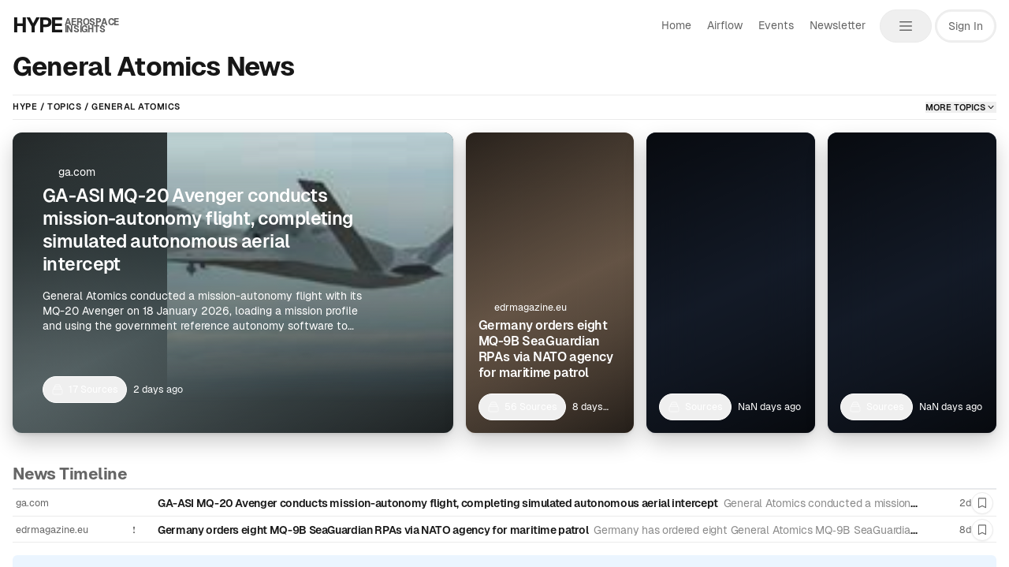

--- FILE ---
content_type: text/html; charset=utf-8
request_url: https://hype.aero/coverage/general-atomics/
body_size: 16213
content:


<!DOCTYPE html>
<html lang="en">
<head>
  <meta charSet="utf-8"/>
  

<link rel="preload" href="/static/css/dist/styles.1e8f3ea9a04d.css" as="style">

  

<link rel="stylesheet" type="text/css" href="/static/css/dist/styles.1e8f3ea9a04d.css">

  

<title> News</title>


<meta name="description" content="Top clusters and the latest  news, aggregated with the power of AI.">

<link rel="canonical" href="https://hype.aero/coverage/general-atomics/" />

<meta name="twitter:card" content="summary_large_image" />
<meta name="twitter:site" content="@HypeAviation" />
<meta name="twitter:title" content=" News" />
<meta name="twitter:description" content="The latest  news – aggregated with the power of AI." />
<meta name="twitter:image" content="https://hype.aero/static/img/hype-og-default.e7b387e4b5e7.jpg" />


<meta property="og:type" content="website"/>
<meta property="og:url" content="https://hype.aero/coverage/general-atomics/"/>
<meta property="og:title" content=" News"/>
<meta property="og:description" content="The latest  news – aggregated with the power of AI."/>
<meta property="og:image" content="https://hype.aero/static/img/hype-og-default.e7b387e4b5e7.jpg"/>




  

  <meta http-equiv="X-UA-Compatible" content="ie=edge">
  <meta http-equiv="expires" content="now" />
  <meta name="theme-color" content="#FAFAFB">
  <meta name="viewport" content="width=device-width, initial-scale=1, maximum-scale=5">

  <meta property="og:site_name" content="Aerospace News by Hype"/>

  <link rel="preconnect" href="https://cdn.hype.aero" />
  <link rel="dns-prefetch" href="https://cdnjs.cloudflare.com">

  <link rel="apple-touch-icon" sizes="180x180" href="/static/img/favicon/apple-touch-icon.f487e796230b.png">
  <link rel="icon" type="image/png" sizes="32x32" href="/static/img/favicon/favicon-32x32.6d799f6867c0.png">
  <link rel="icon" type="image/png" sizes="16x16" href="/static/img/favicon/favicon-16x16.95243bbbf477.png">
  <link rel="manifest" href="/static/img/favicon/site.c52b17d51f91.webmanifest">
  <link rel="mask-icon" href="/static/img/favicon/safari-pinned-tab.4fc7216d3519.svg" color="#E3115D">
  <link rel="shortcut icon" href="/static/img/favicon/favicon.cffc0f651788.ico">
  <meta name="msapplication-TileColor" content="#E3115D">
  <meta name="msapplication-config" content="/static/img/favicon/browserconfig.7e4fc5255232.xml">
  <meta name="theme-color" content="#ffffff">
  <link rel="me" href="https://mastodon.social/@hypeav" />

  

  <script defer data-domain="hype.aero" data-api="/analytics/api/event" src="/analytics/js/script.exclusions.outbound-links.js" data-exclude="/*/*/noanalytics/**" type="64aa2a7e298cf88d729e4444-text/javascript"></script>
  <script async src="https://tag.clearbitscripts.com/v1/pk_7a9d1e602564d1220893fcf71470daf8/tags.js" referrerpolicy="strict-origin-when-cross-origin" type="64aa2a7e298cf88d729e4444-text/javascript"></script>
  <script async src="https://www.googletagmanager.com/gtag/js?id=G-N29QKGHVHN" type="64aa2a7e298cf88d729e4444-text/javascript"></script>
  <script type="64aa2a7e298cf88d729e4444-text/javascript">
    window.dataLayer = window.dataLayer || [];
    function gtag(){dataLayer.push(arguments);}
    gtag('js', new Date());
    gtag('config', 'G-N29QKGHVHN', { 'anonymize_ip': true });
  </script>
  <style>
    .bookmark-toggle svg {
      width: 18px;
      height: 18px;
    }
    .bookmark-toggle[aria-pressed="true"] {
      color: #3754ED;
      border-color: #3754ED;
      background-color: rgba(55, 84, 237, 0.08);
    }
    .bookmark-toggle[aria-pressed="true"] svg {
      fill: currentColor;
    }
  </style>

</head>

<body>
  <div id="cluster-loader" class="loading-animation m-hype fixed right-0 hidden" style="z-index: 9999;"></div>
  <div id="loading-bar" class="loading-bar hidden fixed" style="z-index: 9999;"></div>

  


  

  <div id="cluster-detail-container"></div>


  

  <div id="alert-noauth" class="hidden w-full bg-[#3754ED] px-hype py-16 text-white font-semibold text-center border-b">
    The requested content is only available to registered users. Please <a href="/login/" class="underline">sign in</a> or <a href="/sign_up/" class="underline">create a free account</a> to access this page.
  </div>


<nav id="sidebar-nav-container" class="hidden relative z-10" aria-labelledby="slide-over-title" style="z-index: 9999;">
  
  <div id="sidebar-nav-background-backdrop" class="fixed inset-0 bg-gray-500 bg-opacity-50 transition-opacity ease-in-out duration-500 opacity-0"></div>

  <div class="fixed inset-0 overflow-hidden">
    <div class="absolute inset-0 overflow-hidden">
        <div onclick="if (!window.__cfRLUnblockHandlers) return false; hideSidebarNav()" class="w-full h-full" data-cf-modified-64aa2a7e298cf88d729e4444-=""></div>
      <div class="pointer-events-none fixed inset-y-0 right-0 flex max-w-full pl-10">
        
        <div id="sidebar-nav-slide-over-panel" class=" pointer-events-auto w-screen max-w-[300px] transform transition ease-in-out duration-500 sm:duration-700 translate-x-full">
          <div class="flex h-full flex-col overflow-y-scroll bg-white py-6 shadow-xl">
            <div class="px-4 sm:px-6">
              <div class="flex items-start justify-between">
                <h2 class="text-base font-semibold leading-6 text-gray-900" id="slide-over-title">Menu</h2>
                <div class="ml-3 flex h-7 items-center">
                  <button type="button" onclick="if (!window.__cfRLUnblockHandlers) return false; hideSidebarNav()" class="relative rounded-md bg-white text-gray-400 hover:text-gray-500 focus:outline-none focus:ring-2 focus:ring-indigo-500 focus:ring-offset-2" data-cf-modified-64aa2a7e298cf88d729e4444-="">
                    <span class="absolute -inset-2.5"></span>
                    <span class="sr-only">Close panel</span>
                    <svg class="h-6 w-6" fill="none" viewBox="0 0 24 24" stroke-width="1.5" stroke="currentColor" aria-hidden="true">
                      <path stroke-linecap="round" stroke-linejoin="round" d="M6 18L18 6M6 6l12 12" />
                    </svg>
                  </button>
                </div>
              </div>
            </div>
            <div class="relative mt-6 flex-1">


              <ul class="text-3xl font-semibold">
                <li class="py-3 px-hype border-b">
                  <a href="/" class="">Home</a>
                </li>
                <li class="py-3 px-hype border-b">
                  <a href="/airflow/" class="">Airflow</a>
                </li>
                <li class="py-3 px-hype border-b">
                  <a href="/events/" class="">Events</a>
                </li>
                <li class="py-3 px-hype border-b">
                  <a href="/coverage/" class="">Topics</a>
                </li>
                <li class="py-3 px-hype border-b">
                  <a href="/newsletter/" class="">Newsletter</a>
                </li>
              </ul>

              <div class="mt-8 px-3">
                <ul class="text-lg font-semibold">
                  
                    <li>
                        <a href="/login/" class="">Log In</a>
                    </li>
                    <li>
                        <a href="/sign_up/" class="">Sign Up</a>
                    </li>
                  

                </ul>
              </div>




              <!-- Your content -->
            </div>
          </div>
        </div>
      </div>
    </div>
  </div>
</nav>



  <header id="top-nav" class=" print:hidden flex justify-center h-[64px] bg-background !border-black/15 top-0 transition-all duration-100 ease-out box-content" style="z-index: 999;">
    






  


    <nav class="flex items-center justify-center max-w-screen-hype mx-auto px-hype w-full">
        <div class="flex-0">
          <a href="/" class="!no-underline">
            <div class="font-bold uppercase text-[26px] tracking-[-0.08em]">
              Hype
              
                
                <div class="inline-block ml-0 opacity-70 font-bold tracking-tight text-[11.5px] leading-[0.85em]">
                  <span class="block">Aerospace</span>
                  <span class="block">Insights</span>
                </div>
              
            </div>
          </a>
        </div>


          <div class="flex-1 px-4 hidden md:block">

          </div>

        <div class="flex-0 flex items-center">

          <ul class="gap-1 text-subtle text-sm hidden lg:flex items-center">
            <li>
              <a href="/" class="inline-flex items-center rounded-full px-2.5 py-1 light mx-0 hover:bg-default/10 hover:text-default !no-underline transition-colors duration-200 ease-in-out">
                Home
              </a>
            </li>
            <li>
              <a href="/airflow/" class="inline-flex items-center rounded-full px-2.5 py-1 light mx-0 hover:bg-default/10 hover:text-default !no-underline transition-colors duration-200 ease-in-out">
                Airflow
              </a>
            </li>
            <li>
              <a href="/events/" class="inline-flex items-center rounded-full px-2.5 py-1 light mx-0 hover:bg-default/10 hover:text-default !no-underline transition-colors duration-200 ease-in-out">
                Events
              </a>
            </li>
            <li>
              <a href="/newsletter/" class="inline-flex items-center rounded-full px-2.5 py-1 light mx-0 hover:bg-default/10 hover:text-default !no-underline transition-colors duration-200 ease-in-out">
                Newsletter
              </a>
            </li>
            
            
          </ul>

          <div class="mt-0.5 text-subtle flex space-x-1 pl-2">

            


            <button onclick="if (!window.__cfRLUnblockHandlers) return false; showSidebarNav()" class="h-[42px] border border-border rounded-full px-3 hover:border-default text-subtle hover:border-black/25 transition-colors duration-200 ease-in-out" data-cf-modified-64aa2a7e298cf88d729e4444-="">
              <span class="rounded-full  text-sm h-full items-center flex px-2.5">
                <svg xmlns="http://www.w3.org/2000/svg" viewBox="0 0 20 20" fill="currentColor" class="w-5 h-5">
                  <path fill-rule="evenodd" d="M2 4.75A.75.75 0 012.75 4h14.5a.75.75 0 010 1.5H2.75A.75.75 0 012 4.75zM2 10a.75.75 0 01.75-.75h14.5a.75.75 0 010 1.5H2.75A.75.75 0 012 10zm0 5.25a.75.75 0 01.75-.75h14.5a.75.75 0 010 1.5H2.75a.75.75 0 01-.75-.75z" clip-rule="evenodd" />
                </svg>
              </span>
            </button>

            


            
            <a href="/login/" class="hidden md:block">
              <button class="h-[42px] rounded-full border border-border p-0.5 hover:border-black/25 transition-colors duration-200 ease-in-out">
                <div class="rounded-full bg-background-dark text-subtle-dark text-sm h-full items-center flex px-3.5">Sign In</div>
              </button>
            </a>
            


          </div>

        </div>
    </nav>





  </header>


<div id="container" class="w-full ">
  



<div class="mb-hype title max-w-screen-hype px-hype mx-auto">
  <h1 class="!text-3xl md:!text-5xl">
    General Atomics News
  </h1>
</div>




<div class="max-w-screen-hype sm:px-hype mx-auto">

    <div id="breadcrump-container" class="relative sm:mb-hype px-hype sm:px-0 border-y py-2 max-w-screen-hype mx-auto flex leading-tight">
      <nav class="breadcrumps inline-flex">
        <ul class="flex-wrap leading-tight">
          <li><a href="/">Hype</a></li>
          <li><a href="/coverage/">Topics</a></li>
          <li><a href="">General Atomics</a></li>
        </ul>
      </nav>

      

      <div class="flex-1 text-2xs uppercase leading-tight font-semibold">
        
        <button onclick="if (!window.__cfRLUnblockHandlers) return false; toggleFlyout()" type="button" class="utility float-right text-2xs uppercase leading-tight font-semibold inline-flex items-center gap-x-1" data-cf-modified-64aa2a7e298cf88d729e4444-="">
          <span>More Topics</span>
          <svg id="flyout-chevron" class="transition duration-150 h-3.5 w-3.5" viewBox="0 0 20 20" fill="currentColor" aria-hidden="true">
            <path fill-rule="evenodd" d="M5.23 7.21a.75.75 0 011.06.02L10 11.168l3.71-3.938a.75.75 0 111.08 1.04l-4.25 4.5a.75.75 0 01-1.08 0l-4.25-4.5a.75.75 0 01.02-1.06z" clip-rule="evenodd" />
          </svg>
        </button>

      </div>

    

<script type="64aa2a7e298cf88d729e4444-text/javascript">
  var flyoutState = false;
  let flyoutMenu = document.getElementById('flyout-menu');

  function toggleFlyout() {
    flyoutState = !flyoutState;
    if (flyoutState === true) {
      document.getElementById('flyout-menu').classList.remove('hidden');
      setTimeout(function() {
        document.getElementById('flyout-menu').classList.remove('ease-in', 'duration-150', 'opacity-0', 'translate-y-1');
        document.getElementById('flyout-menu').classList.add('ease-out', 'duration-200', 'opacity-100', 'translate-y-0');
        document.getElementById('flyout-chevron').classList.add('rotate-180');
      }, 50);
    } else {
      document.getElementById('flyout-menu').classList.remove('ease-out', 'duration-200', 'opacity-100', 'translate-y-0');
      document.getElementById('flyout-menu').classList.add('ease-in', 'duration-150', 'opacity-0', 'translate-y-1');
      document.getElementById('flyout-chevron').classList.remove('rotate-180');
      // after 500ms, add hidden class
      setTimeout(function() {
        document.getElementById('flyout-menu').classList.add('hidden');
      }, 500);
    }
  }
</script>



  <div id="flyout-menu" class="hidden pt-4 absolute right-0 z-50 transition mt-3 flex px-4 md:px-0">
    <div class="background-default rounded-xl text-sm shadow-lg ring-1 ring-border overflow-hidden">
      <div id="flyout-top" class="grid lg:grid-cols-3 gap-6 p-hype lg:p-hype-desktop">

        <div class="w-[200px]">
          <a href="/aviation/" class="font-semibold uppercase">Aviation</a>
          <ul class="mb-3">
            
            <li class="mt-2"><a href="/coverage/airlines/">Airlines</a></li>
            
            <li class="mt-2"><a href="/coverage/airline-industry-market-trends/">Airline Industry &amp; Market Trends</a></li>
            
            <li class="mt-2"><a href="/coverage/aircraft-manufacturing-oems/">Aircraft Manufacturing (OEMs)</a></li>
            
            <li class="mt-2"><a href="/coverage/aviation-safety-regulation/">Aviation Safety &amp; Regulation</a></li>
            
            <li class="mt-2"><a href="/coverage/aircraft-orders-and-deliveries/">Orders</a></li>
            
          </ul>
          <a href="/aviation/" class="text-xs text-color-subtle">All Aviation News</a>
        </div>

        <div class="w-[200px]">
          <a href="/defense/" class="font-semibold uppercase">Defense</a>
          <ul class="mb-3">
            
            <li class="mt-2"><a href="/coverage/defense-industry-major-contractors/">Defense Industry &amp; Major Contractors</a></li>
            
            <li class="mt-2"><a href="/coverage/defense-policy-military-strategy/">Defense Policy</a></li>
            
            <li class="mt-2"><a href="/coverage/military-aircraft-procurement/">Military Aircraft Procurement</a></li>
            
            <li class="mt-2"><a href="/coverage/geopolitical-developments-conflict-impact/">Geopolitical Developments &amp; Conflict Impact</a></li>
            
            <li class="mt-2"><a href="/coverage/europe-aerospace-news/">Europe</a></li>
            
          </ul>
          <a href="/defense/" class="text-xs text-color-subtle">All Defense News</a>
        </div>

        <div class="w-[200px]">
          <a href="/space/" class="font-semibold uppercase">Space</a>
          <ul class="mb-3">
            
            <li class="mt-2"><a href="/coverage/commercial-space-industry-new-space/">Commercial Space</a></li>
            
            <li class="mt-2"><a href="/coverage/satellite-news/">Satellite</a></li>
            
            <li class="mt-2"><a href="/coverage/launch-vehicles-space-transportation/">Launch Vehicles &amp; Space Transportation</a></li>
            
            <li class="mt-2"><a href="/coverage/space-exploration-science-missions/">Space Exploration &amp; Science Missions</a></li>
            
            <li class="mt-2"><a href="/coverage/space-policy-international-cooperation/">Space Policy &amp; International Cooperation</a></li>
            
          </ul>
          <a href="/space/" class="text-xs text-color-subtle">All Space News</a>
        </div>

      </div>
      <div id="flyout-bottom" class=" bg-black/5 px-hype py-hype lg:px-hype-desktop">
        <a href="/coverage/" class="font-semibold">All Topics</a>
      </div>
    </div>
  </div>


    </div>


</div>




<div class="max-w-screen-hype mx-auto md:px-hype">
  <div class="mx-hype md:mx-0">

        

  </div>
</div>
    


    
    <div class="w-full">
      <div class="max-w-screen-hype mx-auto sm:px-hype">

        

        <section id="top-cluster-container" class="flex flex-col">

          

          <div id="top-clusters w-full">
            <div class="grid grid-cols-2 md:grid-cols-11 sm:gap-hype">

                <div class="col-span-2 md:col-span-5 xl:col-span-5 w-full flex flex-col">
                  






<article class="head-dark bg-defense  flex-1 sm:rounded-xl overflow-hidden box-shadow " style="background-image: url('[data-uri]');">
  <div class="relative w-full h-full text-white ">



<div class="z-0 top-0 bottom-0 right-0 absolute w-[65%] flex flex-col overflow-hidden">
  <a href="https://www.ga.com/ga-asi-makes-another-autonomous-aerial-intercept-in-company-funded-demo-with-mq-20-avenger" target="_blank" class="h-full" rel="external nofollow">
    <div class="w-full h-full bg-cover bg-center " style="background-image: url('[data-uri]'); -webkit-mask-image:-webkit-gradient(linear, left top, left bottom, from(rgba(0,0,0,1)), to(rgba(0,0,0,0))); mask-image: linear-gradient(to right, rgba(0,0,0,0.0), rgba(0,0,0,0.3) 60%, rgba(0,0,0,1.0));"></div>
  </a>
</div>



<div class="z-10 w-full pr-[20%] picked-article-container group relative pt-hype pl-hype pb-hype md:pt-hype-desktop md:pl-hype-desktop md:pb-hype-desktop"> 
  <a href="https://www.ga.com/ga-asi-makes-another-autonomous-aerial-intercept-in-company-funded-demo-with-mq-20-avenger" target="_blank" rel="external nofollow" class="absolute left-0 right-0 top-0 bottom-0 z-10"></a>


  


  <div class="line-clamp-1 mb-1">
    <img src="https://cdn.hype.aero/file/hypeav/websites/favicons/wwwgacom.png" alt="" class="-mt-0.5 mr-0.5 h-[14px] w-[14px] inline-flex">
    <cite class="leading-none not-italic text-sm">
      <span class="">ga.com</span>
      
    </cite>
  </div>

  <h3 class="text-2xl leading-tight">
    <a href="https://www.ga.com/ga-asi-makes-another-autonomous-aerial-intercept-in-company-funded-demo-with-mq-20-avenger" class="link-external-inverse group-hover:underline" rel="external nofollow">
      GA-ASI MQ-20 Avenger conducts mission-autonomy flight, completing simulated autonomous aerial intercept
    </a>
  </h3>




  
  <p class="line-clamp-2 md:line-clamp-3 mt-hype  text-sm leading-snug break-words">
     General Atomics conducted a mission-autonomy flight with its MQ-20 Avenger on 18 January 2026, loading a mission profile and using the government reference autonomy software to execute a simulated air‑to‑air intercept. The company framed the sortie as an advance in human–machine teaming and autonomous engagement tactics. 
  </p>
  


</div> 



<div class="context-container"> 


  <div class="flex flex-row space-x-2 mt-hype ml-hype mb-hype md:ml-hype-desktop md:mb-hype-desktop">
    <div class="">
      <button onclick="if (!window.__cfRLUnblockHandlers) return false; loadClusterOverlay('fd6933ee-f450-4526-b60a-2b3acdd01f21')" class="px-2.5 py-1 flex-0 justify-center inline-flex items-center rounded rounded-full border border-white text-xs focus:z-10 focus:outline-none hover:bg-white/10 !no-underline" data-cf-modified-64aa2a7e298cf88d729e4444-="">
        <div class="flex text-white decoration-none">
          <svg xmlns="http://www.w3.org/2000/svg" class="h-4 w-4 mt-1" fill="none" viewBox="0 0 24 24" stroke="currentColor" stroke-width="1">
            <path stroke-linecap="round" stroke-linejoin="round" d="M19 11H5m14 0a2 2 0 012 2v6a2 2 0 01-2 2H5a2 2 0 01-2-2v-6a2 2 0 012-2m14 0V9a2 2 0 00-2-2M5 11V9a2 2 0 012-2m0 0V5a2 2 0 012-2h6a2 2 0 012 2v2M7 7h10" />
          </svg>
          <span class="ml-1.5 break-keep whitespace-nowrap">17 Sources</span>
        </div>
      </button>
    </div>
    <div class=" text-xs mt-1 pt-px line-clamp-1">
      <span class="ts ts-rel-l hidden-before-render text-ellipsis overflow-hidden">2026-01-18T18:16:05.054826-08:00</span>
    </div>
  </div>

</div> 


  </div>
</article>

                </div>




                <div class="md:col-span-3 xl:col-span-2 flex flex-coll min-h-[160px]">
                  
                    

<article class="head-dark bg-defense  flex-1 sm:rounded-xl overflow-hidden box-shadow " style="">
  <div class="relative w-full h-full text-white ">

  <div class="z-0 absolute h-[50%] w-full flex flex-col overflow-hidden">
    <a href="https://www.edrmagazine.eu/germany-buys-eight-mq-9b-seaguardian-rpa-through-nspa" target="_blank" class="h-full" rel="external nofollow">
      <div class="w-full h-full bg-cover bg-center " style=""></div>
    </a>
  </div>


  <div class="h-full flex flex-col">
    
    <div class="flex-1"></div>
    <div class="flex-0 z-10 picked-article-container group relative flex flex-col h-full">
      <a href="https://www.edrmagazine.eu/germany-buys-eight-mq-9b-seaguardian-rpa-through-nspa" target="_blank" rel="external nofollow" class="absolute left-0 right-0 top-0 bottom-0 z-20"></a>

      <div class="flex-1 min-h-[60px]"></div>
      <div class="z-10 flex-0">
        
        <div class="relative p-hype">

          <div class="mb-0.5 line-clamp-1">
            <img src="https://cdn.hype.aero/file/hypeav/websites/favicons/wwwedrmagazineeu.png" alt="" class="-mt-0.5 mr-0.5 h-[14px] w-[14px] inline-flex">
            <cite class="leading-none not-italic text-xs">
              <span>edrmagazine.eu</span>
              
            </cite>
          </div>

          <h3 class="text-base leading-tight line-clamp-5">
            <a href="https://www.edrmagazine.eu/germany-buys-eight-mq-9b-seaguardian-rpa-through-nspa" class="link-external-inverse group-hover:underline" rel="external nofollow">
              Germany orders eight MQ-9B SeaGuardian RPAs via NATO agency for maritime patrol
            </a>
          </h3>
        </div>
        
      </div>

    </div>
    


    <div class="flex-0 flex flex-row space-x-2 px-hype pb-hype">

      <button onclick="if (!window.__cfRLUnblockHandlers) return false; loadClusterOverlay('5778e60c-febb-4290-b89a-a79e94cbb80a')" class="px-2.5 py-1 flex-0 justify-center inline-flex items-center rounded rounded-full border border-white text-xs focus:z-10 focus:outline-none hover:bg-white/10 !no-underline" data-cf-modified-64aa2a7e298cf88d729e4444-="">
        <div class="flex text-white decoration-none">
          <svg xmlns="http://www.w3.org/2000/svg" class="h-4 w-4 mt-1" fill="none" viewBox="0 0 24 24" stroke="currentColor" stroke-width="1">
            <path stroke-linecap="round" stroke-linejoin="round" d="M19 11H5m14 0a2 2 0 012 2v6a2 2 0 01-2 2H5a2 2 0 01-2-2v-6a2 2 0 012-2m14 0V9a2 2 0 00-2-2M5 11V9a2 2 0 012-2m0 0V5a2 2 0 012-2h6a2 2 0 012 2v2M7 7h10" />
          </svg>
          <span class="ml-1.5 break-keep whitespace-nowrap">56 Sources</span>
        </div>
      </button>

      <div class=" text-xs mt-1 pt-px line-clamp-1">
        <span class="ts ts-rel-l hidden-before-render text-ellipsis overflow-hidden">2026-01-12T11:52:12.556924-08:00</span>
      </div>

    </div>


  </div>




  </div>
</article>


                  
                </div>
                <div class="md:col-span-3 xl:col-span-2 flex flex-col min-h-[160px]">
                  
                    

<article class="head-dark bg-  flex-1 sm:rounded-xl overflow-hidden box-shadow " style="">
  <div class="relative w-full h-full text-white ">

  <div class="z-0 absolute h-[50%] w-full flex flex-col overflow-hidden">
    <a href="" target="_blank" class="h-full" rel="external nofollow">
      <div class="w-full h-full bg-cover bg-center " style=""></div>
    </a>
  </div>


  <div class="h-full flex flex-col">
    
    <div class="flex-1"></div>
    <div class="flex-0 z-10 picked-article-container group relative flex flex-col h-full">
      <a href="" target="_blank" rel="external nofollow" class="absolute left-0 right-0 top-0 bottom-0 z-20"></a>

      <div class="flex-1 min-h-[60px]"></div>
      <div class="z-10 flex-0">
        
        <div class="relative p-hype">

          <div class="mb-0.5 line-clamp-1">
            
            <cite class="leading-none not-italic text-xs">
              <span></span>
              
            </cite>
          </div>

          <h3 class="text-base leading-tight line-clamp-5">
            <a href="" class="link-external-inverse group-hover:underline" rel="external nofollow">
              
            </a>
          </h3>
        </div>
        
      </div>

    </div>
    


    <div class="flex-0 flex flex-row space-x-2 px-hype pb-hype">

      <button onclick="if (!window.__cfRLUnblockHandlers) return false; loadClusterOverlay('')" class="px-2.5 py-1 flex-0 justify-center inline-flex items-center rounded rounded-full border border-white text-xs focus:z-10 focus:outline-none hover:bg-white/10 !no-underline" data-cf-modified-64aa2a7e298cf88d729e4444-="">
        <div class="flex text-white decoration-none">
          <svg xmlns="http://www.w3.org/2000/svg" class="h-4 w-4 mt-1" fill="none" viewBox="0 0 24 24" stroke="currentColor" stroke-width="1">
            <path stroke-linecap="round" stroke-linejoin="round" d="M19 11H5m14 0a2 2 0 012 2v6a2 2 0 01-2 2H5a2 2 0 01-2-2v-6a2 2 0 012-2m14 0V9a2 2 0 00-2-2M5 11V9a2 2 0 012-2m0 0V5a2 2 0 012-2h6a2 2 0 012 2v2M7 7h10" />
          </svg>
          <span class="ml-1.5 break-keep whitespace-nowrap"> Sources</span>
        </div>
      </button>

      <div class=" text-xs mt-1 pt-px line-clamp-1">
        <span class="ts ts-rel-l hidden-before-render text-ellipsis overflow-hidden"></span>
      </div>

    </div>


  </div>




  </div>
</article>


                  
                </div>

                <div class="col-span-3 xl:col-span-2 hidden xl:flex flex-col min-h-[160px]">
                  
                    

<article class="head-dark bg-  flex-1 sm:rounded-xl overflow-hidden box-shadow " style="">
  <div class="relative w-full h-full text-white ">

  <div class="z-0 absolute h-[50%] w-full flex flex-col overflow-hidden">
    <a href="" target="_blank" class="h-full" rel="external nofollow">
      <div class="w-full h-full bg-cover bg-center " style=""></div>
    </a>
  </div>


  <div class="h-full flex flex-col">
    
    <div class="flex-1"></div>
    <div class="flex-0 z-10 picked-article-container group relative flex flex-col h-full">
      <a href="" target="_blank" rel="external nofollow" class="absolute left-0 right-0 top-0 bottom-0 z-20"></a>

      <div class="flex-1 min-h-[60px]"></div>
      <div class="z-10 flex-0">
        
        <div class="relative p-hype">

          <div class="mb-0.5 line-clamp-1">
            
            <cite class="leading-none not-italic text-xs">
              <span></span>
              
            </cite>
          </div>

          <h3 class="text-base leading-tight line-clamp-5">
            <a href="" class="link-external-inverse group-hover:underline" rel="external nofollow">
              
            </a>
          </h3>
        </div>
        
      </div>

    </div>
    


    <div class="flex-0 flex flex-row space-x-2 px-hype pb-hype">

      <button onclick="if (!window.__cfRLUnblockHandlers) return false; loadClusterOverlay('')" class="px-2.5 py-1 flex-0 justify-center inline-flex items-center rounded rounded-full border border-white text-xs focus:z-10 focus:outline-none hover:bg-white/10 !no-underline" data-cf-modified-64aa2a7e298cf88d729e4444-="">
        <div class="flex text-white decoration-none">
          <svg xmlns="http://www.w3.org/2000/svg" class="h-4 w-4 mt-1" fill="none" viewBox="0 0 24 24" stroke="currentColor" stroke-width="1">
            <path stroke-linecap="round" stroke-linejoin="round" d="M19 11H5m14 0a2 2 0 012 2v6a2 2 0 01-2 2H5a2 2 0 01-2-2v-6a2 2 0 012-2m14 0V9a2 2 0 00-2-2M5 11V9a2 2 0 012-2m0 0V5a2 2 0 012-2h6a2 2 0 012 2v2M7 7h10" />
          </svg>
          <span class="ml-1.5 break-keep whitespace-nowrap"> Sources</span>
        </div>
      </button>

      <div class=" text-xs mt-1 pt-px line-clamp-1">
        <span class="ts ts-rel-l hidden-before-render text-ellipsis overflow-hidden"></span>
      </div>

    </div>


  </div>




  </div>
</article>


                  
                </div>



                
            </div>
          </div>

        </section>

        

      </div>
    </div>
    







<script type="64aa2a7e298cf88d729e4444-text/javascript">
  function withTagSelectChange() {
    var select = document.getElementById("tabs");
    var selectedValue = select.options[select.selectedIndex].value;
    if (selectedValue) {
      document.body.dispatchEvent(new Event('htmxGetList_' + selectedValue));
    } else {
      document.body.dispatchEvent(new Event('htmxGetList'));
    }
  }
</script>

<section id="cluster-timeline" class="w-full">
  <div class="max-w-screen-hype mx-auto md:px-hype">

        <h2 class="mt-hype-desktop font-bold text-xl ml-hype md:ml-0 pb-1 border-b"> <span class="text-color-subtle">News Timeline</span></h2>










          <div>
            <div class="hidden sm:flex">

              <div class="flex items-center justify-center">
                
                
              </div>
            </div>
          </div>



        <div class="w-full text-xs leading-none">
          
            <div class="group md:h-[34px] py-2 md:py-0 relative w-full border-t last:border-b px-hype md:px-1 hover:bg-hype-offwhite">
              <div class="flex md:h-[34px] line md:leading-[34px]">

                <div class="w-[180px] flex-none flex">
                  <div class="line-clamp-1 text-color-subtle flex-0 md:flex-1">
                    <a href="https://www.ga.com" target="_blank" rel="noopener noreferrer nofollow" class="link-ignore-style">ga.com</a>
                  </div>
                  <div class="text-color-subtle flex-0 flex-none pl-2 md:pl-4 md:hidden">
                      <button onclick="if (!window.__cfRLUnblockHandlers) return false; loadClusterOverlay('fd6933ee-f450-4526-b60a-2b3acdd01f21')" class="inline-flex items-center rounded-md border border-gray-200 px-2 py-1 text-xs font-semibold hover:bg-gray-100" data-cf-modified-64aa2a7e298cf88d729e4444-="">
                        17 sources
                      </button>
                  </div>
                  <div class="w-[40px] text-color-subtle flex-none pl-2">
                    
                  </div>
                </div>
                <div class="text-sm md:leading-[34px] font-semibold flex-1 md:line-clamp-1 ">
                  <a href="https://www.ga.com/ga-asi-makes-another-autonomous-aerial-intercept-in-company-funded-demo-with-mq-20-avenger" class="link-external hidden md:inline visited:text-subtle" target="_blank" rel="noopener noreferrer nofollow">
                    <span class="">GA-ASI MQ-20 Avenger conducts mission-autonomy flight, completing simulated autonomous aerial intercept</span>
                  </a>
                  <span class="hidden md:inline pl-1 font-normal opacity-50 tracking-[-0.015em]">General Atomics conducted a mission-autonomy flight with its MQ-20 Avenger on 18 January 2026, loading a mission profile and using the government reference autonomy software to execute a simulated air‑to‑air intercept. The company framed the sortie as an advance in human–machine teaming and autonomous engagement tactics.</span>
                </div>
                
                <div class="flex items-center justify-end gap-2 text-color-subtle w-[90px]">
                  <span class="ts ts-rel-s hidden-before-render float-right">2026-01-18T18:16:05.054826-08:00</span>
                  


  
  
  <button
    type="button"
    class="bookmark-toggle inline-flex items-center justify-center rounded-full border border-border bg-white p-0.5 text-subtle shadow-sm transition hover:border-default hover:text-default p-1"
    data-article-uuid="2797f283-467e-4e6c-8aef-2a1483fffca6"
    data-bookmark-url="/bookmarks/toggle/2797f283-467e-4e6c-8aef-2a1483fffca6/"
    data-bookmarked="false"
    data-authenticated="false"
    aria-label="Save this cluster"
    aria-pressed="false"
    title="Save this cluster"
  >
    <span class="sr-only">Save this cluster</span>
    <svg data-bookmark-icon xmlns="http://www.w3.org/2000/svg" viewBox="0 0 24 24" fill="none" stroke="currentColor" stroke-width="1.5" class="pointer-events-none">
      <path stroke-linecap="round" stroke-linejoin="round" d="M6.75 3.75h10.5a.75.75 0 01.75.75v15l-6-3-6 3v-15a.75.75 0 01.75-.75z" />
    </svg>
  </button>
  
  


                </div>

                <div class="leading-[34px] absolute hidden md:group-hover:flex right-9 top-0 bottom-0  bg-background pl-4 pr-0 items-center gap-3 whitespace-nowrap z-10">
                  <span class="ts ts-abs-datetime-full hidden-before-render">2026-01-18T18:16:05.054826-08:00</span>
                  <button onclick="if (!window.__cfRLUnblockHandlers) return false; loadClusterOverlay('fd6933ee-f450-4526-b60a-2b3acdd01f21')" class="bg-black text-white inline-flex items-center rounded-md border px-2 py-0 text-xs font-semibold hover:bg-gray-900" data-cf-modified-64aa2a7e298cf88d729e4444-="">
                    17 sources
                  </button>
                </div>


              </div>

              <div class="md:hidden mt-1">
                <div class="line-clamp-2 text-sm font-semibold flex-1 leading-snug">
                  <a href="https://www.ga.com/ga-asi-makes-another-autonomous-aerial-intercept-in-company-funded-demo-with-mq-20-avenger" target="_blank" rel="noopener noreferrer nofollow" class="link-external">GA-ASI MQ-20 Avenger conducts mission-autonomy flight, completing simulated autonomous aerial intercept</a>
                </div>
              </div>
            </div>
          
            <div class="group md:h-[34px] py-2 md:py-0 relative w-full border-t last:border-b px-hype md:px-1 hover:bg-hype-offwhite">
              <div class="flex md:h-[34px] line md:leading-[34px]">

                <div class="w-[180px] flex-none flex">
                  <div class="line-clamp-1 text-color-subtle flex-0 md:flex-1">
                    <a href="https://www.edrmagazine.eu" target="_blank" rel="noopener noreferrer nofollow" class="link-ignore-style">edrmagazine.eu</a>
                  </div>
                  <div class="text-color-subtle flex-0 flex-none pl-2 md:pl-4 md:hidden">
                      <button onclick="if (!window.__cfRLUnblockHandlers) return false; loadClusterOverlay('5778e60c-febb-4290-b89a-a79e94cbb80a')" class="inline-flex items-center rounded-md border border-gray-200 px-2 py-1 text-xs font-semibold hover:bg-gray-100" data-cf-modified-64aa2a7e298cf88d729e4444-="">
                        56 sources
                      </button>
                  </div>
                  <div class="w-[40px] text-color-subtle flex-none pl-2">
                    ❗️
                    
                    
                  </div>
                </div>
                <div class="text-sm md:leading-[34px] font-semibold flex-1 md:line-clamp-1 ">
                  <a href="https://www.edrmagazine.eu/germany-buys-eight-mq-9b-seaguardian-rpa-through-nspa" class="link-external hidden md:inline visited:text-subtle" target="_blank" rel="noopener noreferrer nofollow">
                    <span class="">Germany orders eight MQ-9B SeaGuardian RPAs via NATO agency for maritime patrol</span>
                  </a>
                  <span class="hidden md:inline pl-1 font-normal opacity-50 tracking-[-0.015em]">Germany has ordered eight General Atomics MQ‑9B SeaGuardian remotely piloted aircraft through the NATO Support and Procurement Agency for maritime patrol and ISR. The acquisition, executed with GA‑ASI, is aimed at strengthening NATO maritime surveillance and interoperability, with deliveries expected in 2028.</span>
                </div>
                
                <div class="flex items-center justify-end gap-2 text-color-subtle w-[90px]">
                  <span class="ts ts-rel-s hidden-before-render float-right">2026-01-12T11:52:12.556924-08:00</span>
                  


  
  
  <button
    type="button"
    class="bookmark-toggle inline-flex items-center justify-center rounded-full border border-border bg-white p-0.5 text-subtle shadow-sm transition hover:border-default hover:text-default p-1"
    data-article-uuid="81cb4add-9891-4dea-89bf-114e2d706765"
    data-bookmark-url="/bookmarks/toggle/81cb4add-9891-4dea-89bf-114e2d706765/"
    data-bookmarked="false"
    data-authenticated="false"
    aria-label="Save this cluster"
    aria-pressed="false"
    title="Save this cluster"
  >
    <span class="sr-only">Save this cluster</span>
    <svg data-bookmark-icon xmlns="http://www.w3.org/2000/svg" viewBox="0 0 24 24" fill="none" stroke="currentColor" stroke-width="1.5" class="pointer-events-none">
      <path stroke-linecap="round" stroke-linejoin="round" d="M6.75 3.75h10.5a.75.75 0 01.75.75v15l-6-3-6 3v-15a.75.75 0 01.75-.75z" />
    </svg>
  </button>
  
  


                </div>

                <div class="leading-[34px] absolute hidden md:group-hover:flex right-9 top-0 bottom-0  bg-background pl-4 pr-0 items-center gap-3 whitespace-nowrap z-10">
                  <span class="ts ts-abs-datetime-full hidden-before-render">2026-01-12T11:52:12.556924-08:00</span>
                  <button onclick="if (!window.__cfRLUnblockHandlers) return false; loadClusterOverlay('5778e60c-febb-4290-b89a-a79e94cbb80a')" class="bg-black text-white inline-flex items-center rounded-md border px-2 py-0 text-xs font-semibold hover:bg-gray-900" data-cf-modified-64aa2a7e298cf88d729e4444-="">
                    56 sources
                  </button>
                </div>


              </div>

              <div class="md:hidden mt-1">
                <div class="line-clamp-2 text-sm font-semibold flex-1 leading-snug">
                  <a href="https://www.edrmagazine.eu/germany-buys-eight-mq-9b-seaguardian-rpa-through-nspa" target="_blank" rel="noopener noreferrer nofollow" class="link-external">Germany orders eight MQ-9B SeaGuardian RPAs via NATO agency for maritime patrol</a>
                </div>
              </div>
            </div>
          
        </div>

        
        <div class="mt-hype">
          <div class="rounded-md bg-blue-50 p-4">
            <div class="flex">
              <div class="flex-shrink-0 mt-0.5">
                <svg class="h-5 w-5 text-blue-400" viewBox="0 0 20 20" fill="currentColor" aria-hidden="true">
                  <path fill-rule="evenodd" d="M18 10a8 8 0 11-16 0 8 8 0 0116 0zm-7-4a1 1 0 11-2 0 1 1 0 012 0zM9 9a.75.75 0 000 1.5h.253a.25.25 0 01.244.304l-.459 2.066A1.75 1.75 0 0010.747 15H11a.75.75 0 000-1.5h-.253a.25.25 0 01-.244-.304l.459-2.066A1.75 1.75 0 009.253 9H9z" clip-rule="evenodd" />
                </svg>
              </div>
              <div class="ml-3 flex-1 md:flex md:justify-between">
                <p class="text-sm text-blue-700">Create a <a href="/sign_up/" class="font-medium">free account</a> to see more recent  clusters.</p>
                <p class="mt-3 text-sm md:ml-6 md:mt-0">
                  <a href="/sign_up/" class="whitespace-nowrap font-medium text-blue-700 hover:text-blue-600">
                    Sign up now for more
                    <span aria-hidden="true"> &rarr;</span>
                  </a>
                </p>
              </div>
            </div>
          </div>
        </div>
        
  </div>
</section>








<div class="h-hype-desktop">

</div>



<script type="64aa2a7e298cf88d729e4444-text/javascript">
  document.addEventListener('htmx:afterRequest', function(evt) {
      replaceTimestamps();
  });
</script>



</div>



<footer class="w-full py-hype-desktop bg-hype-black text-default-dark min-h-[250px]">
    <div class="max-w-screen-hype mx-auto px-hype">
      
      

      <div class="text-sm">
        <ul class="flex list-inside flex-wrap justify-center lg:justify-start">
          <li class="mr-4 list-none before:mr-4 before:inline-block before:text-pernod before:content-['/']">
            <a href="/terms/">Terms Of Use</a>
          </li>
          <li class="mr-4 list-none before:mr-4 before:inline-block before:text-pernod before:content-['/']">
            <a href="/privacy-notice/">Privacy Notice</a>
          </li>
          <li class="mr-4 list-none before:mr-4 before:inline-block before:text-pernod before:content-['/']">
            <a href="/cookie-policy/">Cookie Policy</a>
          </li>
          <li class="mr-4 list-none before:mr-4 before:inline-block before:text-pernod before:content-['/']">
            <a href="/about/">About Hype</a>
          </li>
          <li class="mr-4 list-none before:mr-4 before:inline-block before:text-pernod before:content-['/']">
            <a href="/newsletter/">Newsletter</a>
          </li>
          <li class="mr-4 list-none before:mr-4 before:inline-block before:text-pernod before:content-['/']">
            <a href="/blog/">Blog</a>
          </li>
          <li class="mr-4 list-none before:mr-4 before:inline-block before:text-pernod before:content-['/']">
            <a href="/contact/">Contact</a>
          </li>
        </ul>
      </div>
    </div>
</footer>









<script src="https://cdnjs.cloudflare.com/ajax/libs/htmx/2.0.0/htmx.min.js" integrity="sha512-Cpedvic0/Mgc3uRJ5apQ/ZYroPCZpatYEXGJayRaRNjKLaFualFxfxn97LJymznV+nC7y0/Hp/apHNwGpMimuw==" crossorigin="anonymous" referrerpolicy="no-referrer" type="64aa2a7e298cf88d729e4444-text/javascript"></script>
<script src="https://cdnjs.cloudflare.com/ajax/libs/instant.page/5.2.0/instantpage.min.js" integrity="sha512-p8l0Kir2Q2O+MWF/+qw2yM2LQQf0+m0AMD0EvGTFFL9vHquAXMRQKuyFBvHdTWpGEgIbXZxd9vjCRPUHeAhsOA==" crossorigin="anonymous" referrerpolicy="no-referrer" type="64aa2a7e298cf88d729e4444-text/javascript"></script>

<script src="https://cdnjs.cloudflare.com/ajax/libs/flowbite/2.3.0/flowbite.min.js" type="64aa2a7e298cf88d729e4444-text/javascript"></script>

</script>


<script type="64aa2a7e298cf88d729e4444-text/javascript">
const timezone = Intl.DateTimeFormat().resolvedOptions().timeZone;
document.cookie = "tz=" + timezone;

const hnow = new Date();
const overlay = document.getElementById('link-overlay');

var displayScrollNav = false;
var topNavHideInitial;

var urlParams;
var clusterParam;




window.addEventListener('popstate', function(event) {
  urlParams = new URLSearchParams(window.location.search);
  clusterParam = urlParams.get('cluster');
  if (clusterParam) {
    loadClusterOverlay(clusterParam);
  } else {
    closeClusterOverlay();
  }
});


async function loadClusterOverlay(uuid) {
  var clusterLoadingRotate = document.getElementById('cluster-loader');
  clusterLoadingRotate.classList.remove('hidden');
  var clusterLoadingBar = document.getElementById('loading-bar');
  clusterLoadingBar.classList.remove('hidden');

  

  var url = '/cluster-detail/' + uuid + '/';
  htmx.ajax('GET', url, {target:'#cluster-detail-container', swap:'outerHTML'}).then(() => {
    replaceTimestamps();

    var newUrl = window.location.href.split('?')[0] + '?cluster=' + uuid;
    window.history.pushState({}, '', newUrl);


    clusterLoadingRotate.classList.add('hidden');
    clusterLoadingBar.classList.add('hidden');
  });
}

function closeClusterOverlay() {
    const sdc = document.getElementById('cluster-detail-container');
    sdc.classList.add('hidden');
    while (sdc.firstChild) {
      sdc.removeChild(sdc.firstChild);
    }
    var newUrl = window.location.href.split('?')[0];
    window.history.pushState({}, '', newUrl);
  }

const signupPath = "/sign_up/";

function buildSignupRedirectUrl() {
  const signupUrl = new URL(signupPath, window.location.origin);
  signupUrl.searchParams.set('next', window.location.pathname + window.location.search);
  signupUrl.searchParams.set('alert', 'bookmark');
  return signupUrl.toString();
}

function getCsrfToken() {
  const value = `; ${document.cookie}`;
  const parts = value.split(`; csrftoken=`);
  if (parts.length === 2) {
    return parts.pop().split(';').shift();
  }
  return '';
}

function applyBookmarkState(button, bookmarked) {
  if (!button) {
    return;
  }
  const activeLabel = bookmarked ? 'Remove bookmark' : 'Save this cluster';
  button.dataset.bookmarked = bookmarked ? 'true' : 'false';
  button.setAttribute('aria-pressed', bookmarked ? 'true' : 'false');
  button.setAttribute('aria-label', activeLabel);
  button.setAttribute('title', activeLabel);
}

function syncBookmarkButtons(articleUuid, bookmarked) {
  if (!articleUuid) {
    return;
  }
  const targets = document.querySelectorAll(`.bookmark-toggle[data-article-uuid="${articleUuid}"]`);
  targets.forEach((btn) => applyBookmarkState(btn, bookmarked));
}

async function handleBookmarkClick(event) {
  event.preventDefault();
  event.stopPropagation();

  const button = event.currentTarget;
  if (!button) {
    return;
  }

  const isAuthenticated = button.dataset.authenticated === 'true';
  if (!isAuthenticated) {
    window.location.href = buildSignupRedirectUrl();
    return;
  }

  const bookmarkUrl = button.dataset.bookmarkUrl;
  const articleUuid = button.dataset.articleUuid;
  if (!bookmarkUrl || !articleUuid) {
    return;
  }

  button.disabled = true;
  let response;

  try {
    response = await fetch(bookmarkUrl, {
      method: 'POST',
      headers: {
        'X-CSRFToken': getCsrfToken(),
        'Accept': 'application/json'
      },
      credentials: 'same-origin',
    });

    const contentType = response.headers.get('content-type') || '';
    if (!response.ok || !contentType.includes('application/json')) {
      throw new Error('Bookmark request failed');
    }

    const payload = await response.json();
    const bookmarked = payload.bookmarked === true;
    syncBookmarkButtons(articleUuid, bookmarked);
  } catch (error) {
    console.error('Bookmark toggle failed', error);
    if (!response || response.status === 401 || response.status === 403 || response.redirected) {
      window.location.href = buildSignupRedirectUrl();
    }
  } finally {
    button.disabled = false;
  }
}

function bindBookmarkButtons(root) {
  const scope = root || document;
  const buttons = scope.querySelectorAll('.bookmark-toggle');

  buttons.forEach((button) => {
    if (button.dataset.bookmarkBound === 'true') {
      return;
    }
    button.dataset.bookmarkBound = 'true';
    button.addEventListener('click', handleBookmarkClick);
  });
}


function showSidebarNav(e) {
  document.getElementById('sidebar-nav-container').classList.remove("hidden");

  setTimeout(function() {
    var backdrop = document.getElementById('sidebar-nav-background-backdrop');

    backdrop.classList.remove("opacity-0");
    backdrop.classList.add("opacity-100");

    var slideover = document.getElementById('sidebar-nav-slide-over-panel');
    slideover.classList.remove("translate-x-full");
    slideover.classList.add("translate-x-0");
  }, 50);

}

function hideSidebarNav(e) {
  var backdrop = document.getElementById('sidebar-nav-background-backdrop');
  console.log(backdrop)
  backdrop.classList.remove("opacity-100");
  backdrop.classList.add("opacity-0");
  console.log(backdrop)

  var slideover = document.getElementById('sidebar-nav-slide-over-panel');
  slideover.classList.remove("translate-x-0");
  slideover.classList.add("translate-x-full");

  setTimeout(function() {
    document.getElementById('sidebar-nav-container').classList.add("hidden");
  }, 300);


}

function toggleUserMenu() {
  var menu = document.getElementById('user-menu');
  if (menu) {
    menu.classList.toggle('hidden');
  }
}

document.addEventListener('click', function(event) {
  var menu = document.getElementById('user-menu');
  var button = document.getElementById('user-menu-button');
  if (menu && !menu.classList.contains('hidden') && button && !button.contains(event.target) && !menu.contains(event.target)) {
    menu.classList.add('hidden');
  }
});


function outputStr(n, unitStr, long_str) {
  if (!long_str) {
    return n + unitStr.charAt(0);
  }
  if (n == 1) {
    return n + " " + unitStr + " ago"
  } else {
    return n + " " + unitStr + "s ago"
  }
}

function sinceTs(hnow, tsStr, long_str) {
  let prev = new Date(tsStr)
  const msPerMinute = 60 * 1000;
  const msPerHour = msPerMinute * 60;
  const msPerDay = msPerHour * 24;

  var elapsed = hnow - prev;
  if (elapsed < msPerHour) {
    return outputStr(Math.round(elapsed/msPerMinute), 'minute', long_str);
  } else if (elapsed < msPerDay) {
    return outputStr(Math.round(elapsed/msPerHour), 'hour', long_str);
  } else {
    return outputStr(Math.round(elapsed/msPerDay), 'day', long_str);
  }
}

async function replaceTimestamps() {
  try {

    ts = document.querySelectorAll(".ts");

    for (i=0; i<ts.length; i++) {
      if (ts[i].classList.contains("ts-rel-s")) {
        ts[i].innerHTML = sinceTs(hnow, ts[i].innerHTML, false);
      } else if (ts[i].classList.contains("ts-rel-l")) {
        ts[i].innerHTML = sinceTs(hnow, ts[i].innerHTML, true);
      } else if (ts[i].classList.contains("ts-abs-time")) {
        ts[i].innerHTML = new Date(ts[i].innerHTML).toLocaleTimeString([], { hour: '2-digit', minute: '2-digit' });
      } else if (ts[i].classList.contains("ts-abs-datetime-full")) {
        var output = ""
        const date = new Date(ts[i].innerHTML);
        var day = date.toLocaleDateString([], { weekday: 'long', year: 'numeric', month: 'long', day: 'numeric' });
        var time = date.toLocaleTimeString([], { hour: '2-digit', minute: '2-digit' });

        output += day + ", "
        output += time
        ts[i].innerHTML = output;

      } else if (ts[i].classList.contains("ts-abs-datetime")) {
        var output = ""
        const date = new Date(ts[i].innerHTML);
        var weekday = date.toLocaleDateString([], { weekday: 'short' });
        var dom = date.toLocaleDateString([], { day: 'numeric' });
        var month = date.toLocaleDateString([], { month: 'short' });
        var year = date.toLocaleDateString([], { year: 'numeric' });
        var yearShort = date.toLocaleDateString([], { year: '2-digit' });
        var time = date.toLocaleTimeString([], { hour: '2-digit', minute: '2-digit' });

        // if hnow - date is more than 23 hours
        var moreThan23Hours = (hnow - date > (23 * 3600000)) && (date.toLocaleDateString([], { day: '2-digit' }) != hnow.toLocaleDateString([], { day: '2-digit' }))
        var sameYear = year == hnow.toLocaleDateString([], { year: 'numeric' })
        var daysAgo = Math.round((hnow - date) / (1000 * 60 * 60 * 24))
        var yesterday = hnow.toLocaleDateString([], { day: '2-digit' }) == date.toLocaleDateString([], { day: '2-digit' }) && daysAgo == 1


        if (!moreThan23Hours && daysAgo <= 1) {
          output += time
        } else if (yesterday  && daysAgo <= 2) {
          output += "Yesterday"
        } else {
          output += month + " " + dom
          if (!sameYear) {
            output += " '" + yearShort
          }
        }



        ts[i].innerHTML = output;
      } else if (ts[i].classList.contains("ts-user-tz")) {
        ts[i].innerHTML = new Date().toLocaleTimeString('en-us', {timeZoneName:'short'}).split(' ').slice(-1)
      }
      ts[i].classList.remove("ts", "invisible-before-render", "hidden-before-render", "hidden");
    }




  } catch (error) {
    console.log("js.html error", error);
  }
}

document.addEventListener("DOMContentLoaded", () => {


  replaceTimestamps();

  urlParams = new URLSearchParams(window.location.search);
  clusterParam = urlParams.get('cluster');
  if (clusterParam) {
    loadClusterOverlay(clusterParam);
  }

  bindBookmarkButtons();

  document.body.addEventListener('htmx:afterSwap', () => {
    bindBookmarkButtons(document);
  });

  topNavHideInitial = document.querySelector('.top-nav-hide-border-initial');

  function checkScrollPosition() {
    if (!topNavHideInitial) {
      return;
    }
    if (window.scrollY >= 3 && !displayScrollNav) {
      topNavHideInitial.classList.add("border-b");
      displayScrollNav = true;
    } else if (window.scrollY < 3 && displayScrollNav) {
      topNavHideInitial.classList.remove("border-b");
      displayScrollNav = false;
    }
  }
  window.addEventListener('scroll', () => {
    if (topNavHideInitial) {
      checkScrollPosition();
    }
  });



// If URL parameter 'alert' is present and the value is 'noauth', show the alert
urlParams = new URLSearchParams(window.location.search);
alertParam = urlParams.get('alert');
if (urlParams.get('alert') === 'noauth') {
  const alert = document.getElementById('alert-noauth');
  alert.classList.remove('hidden');
  console.log('alert-noauth');

  // Remove URL parameter 'alert' from the URL
  window.history.replaceState({}, document.title, window.location.pathname);
}



// Get all the links on the page
// Add a click event listener to each link
const links = document.querySelectorAll('a');
links.forEach(link => {
  if (link.href.includes('hype') && link.href.includes('?cluster=')) {

    link.addEventListener('click', function(event) {
      event.preventDefault();

      // get the cluster UUID from the link
      const clusterUUID = link.href.split('?cluster=')[1];

      // check if the clusterUUID is a valid UUID
      if (clusterUUID === null) {
        return;
      }

      if (clusterUUID.length !== 36) {
        return;
      }


      if (clusterUUID === null) {
        return;
      }

      // Prevent the default behavior of the link (which is to navigate to the URL)
      event.preventDefault();
      // Add onclick="loadClusterOverlay('a0d42492-7fd1-40a4-b589-a3675a8e4033')" to the link element
      loadClusterOverlay(clusterUUID);
    });

  }


});




}, { once: true });








const highlightCount = 6;
const intervalTime = 5000; // 5 seconds

  // Function to remove the "highlight" class from all <a> elements
function clearHighlights() {
  const links = document.querySelectorAll('#newsletter-subscriber-cloud-paragraph a.highlight');
  links.forEach(link => {
    link.classList.remove('highlight');
  });
}

// Function to add the "highlight" class to 5 random <a> elements
function highlightRandomLinks() {
  const links = document.querySelectorAll('#newsletter-subscriber-cloud-paragraph a');
  const shuffledLinks = Array.from(links).sort(() => 0.5 - Math.random());
  const selectedLinks = shuffledLinks.slice(0, highlightCount);
  selectedLinks.forEach(link => {
    link.classList.add('highlight');
  });
}

// Function to clear and then highlight
function clearAndHighlight() {
  clearHighlights();
  highlightRandomLinks();
}

// Set the interval for the specified time, e.g., 5 seconds
setInterval(clearAndHighlight, intervalTime);



</script>


<script src="/cdn-cgi/scripts/7d0fa10a/cloudflare-static/rocket-loader.min.js" data-cf-settings="64aa2a7e298cf88d729e4444-|49" defer></script><script defer src="https://static.cloudflareinsights.com/beacon.min.js/vcd15cbe7772f49c399c6a5babf22c1241717689176015" integrity="sha512-ZpsOmlRQV6y907TI0dKBHq9Md29nnaEIPlkf84rnaERnq6zvWvPUqr2ft8M1aS28oN72PdrCzSjY4U6VaAw1EQ==" data-cf-beacon='{"version":"2024.11.0","token":"7231030495974edaa1a987acefc18f4e","server_timing":{"name":{"cfCacheStatus":true,"cfEdge":true,"cfExtPri":true,"cfL4":true,"cfOrigin":true,"cfSpeedBrain":true},"location_startswith":null}}' crossorigin="anonymous"></script>
</body>
</html>
